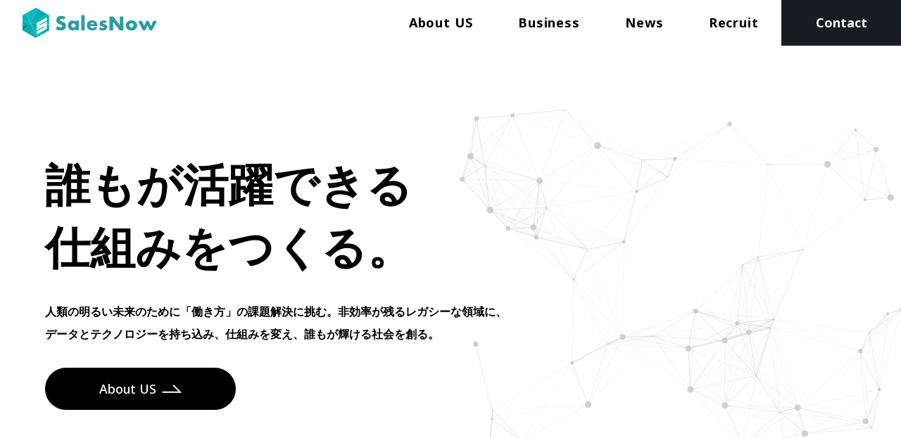

--- FILE ---
content_type: text/html; charset=utf-8
request_url: https://salesnow.jp/
body_size: 3155
content:
<!DOCTYPE html>

<html lang="ja">

<head>
    <meta charset="utf-8">
    <title>株式会社SalesNow</title>
    <meta name="Description"
        content="誰もが活躍できる仕組みをつくる。人類の明るい未来のために「働き方」の課題解決に挑む。非効率が残るレガシーな領域に、データとテクノロジーを持ち込み、仕組みを変え、誰もが輝ける社会を創る。">
    <meta name="keywords"
        content="セールスナウ, 株式会社SalesNow, salesnow.jp, 株式会社セールスナウ" />
    <meta name="author" content="SalesNow" />
    <meta name="google-site-verification" content="SBvJkeQA2MLVmo6uKeLQyuYNF_TT7xm6FFs8tgCHP7E" />
    <script async src="https://pagead2.googlesyndication.com/pagead/js/adsbygoogle.js?client=ca-pub-3594846296095218" crossorigin="anonymous"></script>
    <!-- mobile responsive meta -->
    <meta name="viewport" content="width=device-width, initial-scale=1, maximum-scale=1">

    <!--Favicon-->
    <link rel="icon" href="/static/image/favicon.ico">

    <link rel="preconnect" href="https://fonts.googleapis.com">
    <link rel="preconnect" href="https://fonts.gstatic.com" crossorigin>
    <link href="https://fonts.googleapis.com/css2?family=Noto+Sans:wght@400;500;700;900&display=swap" rel="stylesheet">

    <link rel="stylesheet" href="/static/css/reset.css">
    <link rel="stylesheet" href="/static/css/base.css">
    <link rel="stylesheet" href="/static/css/index.css">
</head>

<body>
    <header class="p-header js-header">
        <h1 class="p-header__logo">
            <a href="/">
                <img src="/static/image/salesnow.svg" width="195" height="44" alt="SalesNow">
            </a>
        </h1>
        <nav class="p-header__nav">
            <div class="p-navList js-navList">
                <p class="p-navList__link"><a href="/">Top</a></p>
                <p class="p-navList__link"><a href="/about/">About US</a></p>
                <p class="p-navList__link"><a href="/business/">Business</a></p>
                <p class="p-navList__link"><a href="/news/">News</a></p>
                <p class="p-navList__link"><a href="https://recruit.salesnow.jp/" target="_blank">Recruit</a></p>
                <p class="p-navList__cta"><a href="/contact/">Contact</a></p>
                <ul class="p-navList__sns">
                    <li class="p-navList__snsItem">
                        <a href="https://www.facebook.com/quickwork.jp/" target="_blank" rel="noopener nofollow">
                            <img src="/static/image/icons/facebook.svg" width="24" height="24" alt="">
                        </a>
                    </li>
                    <li class="p-navList__snsItem">
                        <a href="https://twitter.com/quickwork_info" target="_blank" rel="noopener nofollow">
                            <img src="/static/image/icons/twitter.svg" width="24" height="24" alt="">
                        </a>
                    </li>
                </ul>
            </div>
        </nav>
        <div class="p-header__navIcon js-menu">
            <span></span>
            <span></span>
            <span></span>
        </div>
    </header>
    <main>
        <div id="js-particles"></div>
        <section class="l-about">
            <div class="p-about">
                <div class="p-about__wrap">
                    <p class="p-about__ttl">誰もが活躍できる<br>仕組みをつくる。</p>
                    <p class="p-about__txt">
                        人類の明るい未来のために「働き方」の課題解決に挑む。非効率が残るレガシーな領域に、<br>データとテクノロジーを持ち込み、仕組みを変え、誰もが輝ける社会を創る。
                    </p>
                    <p class="p-about__btn">
                        <a class="c-solidBtn" href="/about/">About US<img
                                src="/static/image/icons/arrow.svg" width="29" height="12" alt="" loading="lazy"></a>
                    </p>
                </div>
            </div>
        </section>
        <section class="l-business">
            <div class="p-business">
                <div class="p-business__wrap">
                    <p class="p-business__logo">
                        <img src="/static/image/salesnow.svg" width="195" height="44" alt="SalesNow" loading="lazy">
                    </p>
                    <p class="p-business__ttl">AI搭載 企業データベースクラウド</p>
                    <p class="p-business__txt">
                        最先端の営業手法「セールスインテリジェンス」で、セールスにデータを与え「雑務からの解放」と「成果の向上」を実現します。
                    </p>
                    <p class="p-business__btn">
                        <a class="c-solidBtn" href="/business/">Business<img
                                src="/static/image/icons/arrow.svg" width="29" height="12" alt="" loading="lazy"></a>
                    </p>
                </div>
            </div>
        </section>
        <div class="l-office"></div>
        <section class="l-news">
            <div class="p-news">
                <h3 class="p-news__ttl">
                    <span>ニュース</span>News
                </h3>
                <div class="p-newsList">
                    <a class="p-newsList__item" href="/news/detail/47/">
                        <p class="p-newsList__img">
                            <img src="/static/image/news/news47.webp" width="1440" height="756" alt="" loading="lazy">
                        </p>
                        <p class="p-newsList__date">2025/4/30</p>
                        <p class="p-newsList__ttl">パナソニック株式会社様の「SalesNow」導入事例を公開しました</p>
                    </a>
                    <a class="p-newsList__item" href="/news/detail/46/">
                        <p class="p-newsList__img">
                            <img src="/static/image/news/news46.webp" width="1440" height="756" alt="" loading="lazy">
                        </p>
                        <p class="p-newsList__date">2025/4/11</p>
                        <p class="p-newsList__ttl">パーソルキャリア株式会社様の「SalesNow」導入事例を公開しました</p>
                    </a>
                    <a class="p-newsList__item" href="/news/detail/45/">
                        <p class="p-newsList__img">
                            <img src="/static/image/news/news45.webp" width="1440" height="756" alt="" loading="lazy">
                        </p>
                        <p class="p-newsList__date">2025/3/10</p>
                        <p class="p-newsList__ttl">SMBC日興証券株式会社様の「SalesNow」導入事例を公開しました</p>
                    </a>
                </div>
                <p class="p-news__btn">
                    <a href="/news/">View more<img src="/static/image/icons/arrow.svg" width="29"
                            height="12" alt="" loading="lazy"></a>
                </p>
            </div>
        </section>
        <section class="l-recruit">
            <div class="p-recruit">
                <h3 class="p-recruit__ttl">
                    <span>採用情報</span>Recruit
                </h3>
                <p class="p-recruit__subttl">
                    生産性が向上された社会への底上げに向け、<br>共に尽力できる新しい力を必要としています。
                </p>
                <p class="p-recruit__txt">
                    Salestech事業のSalesNowの市場普及率はまだ "0.1%未満"、創業して間もない "5期目" 。我々が目指す "生産性が底上げされた世界"には程遠い状態です。
                </p>
                <p class="p-recruit__btn">
                    <a href="https://recruit.quickwork.jp/">View more<img src="/static/image/icons/arrow.svg" width="29"
                            height="12" alt="" loading="lazy"></a>
                </p>
            </div>
        </section>
    </main>
    <footer class="l-footer">
        <div class="p-footer">
            <div class="p-footerContact">
                <div class="p-footerContact__wrap">
                    <p class="p-footerContact__ttl">Contact</p>
                    <p class="p-footerContact__txt">SalesNowへのお問い合わせはこちらから。</p>
                </div>
                <p class="p-footerContact__cta">
                    <a href="/contact/">Contact US<img src="/static/image/icons/arrow.svg" width="29" height="12" alt="" loading="lazy"></a>
                </p>
            </div>
            <div class="p-footerInfo">
                <div class="p-footerInfo__wrap">
                    <p class="p-footerInfo__logo"><img src="/static/image/salesnow.svg" width="195" height="44" alt="SalesNow">
                    </p>
                    <p class="p-footerInfo__address">
                        〒150-6207<br>
                        東京都渋谷区桜丘町1-4<br>
                        渋谷サクラステージSHIBUYAサイドSHIBUYAタワー7F
                    </p>
                </div>
                <div class="p-footerInfo__wrap">
                    <ul class="p-footerInfo__sns">
                        <li class="p-footerInfo__snsItem">
                            <a href="https://www.facebook.com/quickwork.jp/" target="_blank" rel="noopener nofollow">
                                <img src="/static/image/icons/facebook.svg" width="24" height="24" alt="" loading="lazy">
                            </a>
                        </li>
                    </ul>
                    <ul class="p-footerInfo__link">
                        <li class="p-footerInfo__linkItem"><a href="/about/">About US</a></li>
                        <li class="p-footerInfo__linkItem"><a href="/business/">Business</a></li>
                        <li class="p-footerInfo__linkItem"><a href="/news/">News</a></li>
                        <li class="p-footerInfo__linkItem"><a href="https://recruit.salesnow.jp/" target="_blank">Recruit</a></li>
                        <li class="p-footerInfo__linkItem"><a href="https://top.salesnow.jp/privacy/" target="_blank">Privacy</a></li>
                        <li class="p-footerInfo__linkItem"><a href="https://top.salesnow.jp/cookie/" target="_blank">Cookie Policy</a></li>
                        <li class="p-footerInfo__linkItem"><a href="/contact/">Contact</a></li>
                    </ul>
                    <p class="p-footerInfo__copyright">SalesNow Co., Ltd © 2025 All Right Reserved</p>
                </div>
            </div>
        </div>
    </footer>

    <script src="https://code.jquery.com/jquery-1.12.4.min.js"
        integrity="sha256-ZosEbRLbNQzLpnKIkEdrPv7lOy9C27hHQ+Xp8a4MxAQ=" crossorigin="anonymous"></script>
    <script src="/static/js/common.js"></script>
    <script src="/static/js/particles.min.js"></script>
    <script src="/static/js/index.js"></script>
</body>

</html>


--- FILE ---
content_type: text/html; charset=utf-8
request_url: https://www.google.com/recaptcha/api2/aframe
body_size: 266
content:
<!DOCTYPE HTML><html><head><meta http-equiv="content-type" content="text/html; charset=UTF-8"></head><body><script nonce="aQY7Ca7-OQwpkghfmDevCQ">/** Anti-fraud and anti-abuse applications only. See google.com/recaptcha */ try{var clients={'sodar':'https://pagead2.googlesyndication.com/pagead/sodar?'};window.addEventListener("message",function(a){try{if(a.source===window.parent){var b=JSON.parse(a.data);var c=clients[b['id']];if(c){var d=document.createElement('img');d.src=c+b['params']+'&rc='+(localStorage.getItem("rc::a")?sessionStorage.getItem("rc::b"):"");window.document.body.appendChild(d);sessionStorage.setItem("rc::e",parseInt(sessionStorage.getItem("rc::e")||0)+1);localStorage.setItem("rc::h",'1769074379872');}}}catch(b){}});window.parent.postMessage("_grecaptcha_ready", "*");}catch(b){}</script></body></html>

--- FILE ---
content_type: text/css
request_url: https://salesnow.jp/static/css/base.css
body_size: 2158
content:
*{-webkit-box-sizing:border-box;box-sizing:border-box}html{font-size:62.5%}body{font-family:"Noto Sans",Arial,"Hiragino Kaku Gothic ProN","Hiragino Sans",Meiryo,sans-serif;font-size:1.6rem;line-height:1.6;color:#000}a{text-decoration:none}img{width:100%;height:auto;vertical-align:middle}.l-pageTitle{display:-webkit-box;display:-ms-flexbox;display:flex;-webkit-box-align:center;-ms-flex-align:center;align-items:center;-webkit-box-pack:center;-ms-flex-pack:center;justify-content:center;height:160px;background:url(../image/about/pageTitle.webp) center/cover no-repeat}@media screen and (min-width:768px){.l-pageTitle{position:relative;height:352px}.l-pageTitle:before{position:absolute;bottom:0;left:0;width:95%;height:60px;content:"";background:#fff}}.p-pageTitle{font-size:3.2rem;font-weight:900;line-height:1;text-align:center;color:#fff}@media screen and (min-width:768px){.p-pageTitle{font-size:6.4rem;margin-top:-30px}}.p-pageTitle span{font-size:1.2rem;display:block;margin-bottom:4px}.p-header{position:fixed;z-index:20;display:-webkit-box;display:-ms-flexbox;display:flex;-webkit-box-align:center;-ms-flex-align:center;align-items:center;width:100%;-webkit-transition:0.2s;transition:0.2s}.p-header.is-active{background:#fff;-webkit-box-shadow:0 3px 12px rgba(0,0,0,0.3);box-shadow:0 3px 12px rgba(0,0,0,0.3)}.p-header__logo{width:145px;margin-left:16px}@media screen and (min-width:768px){.p-header__logo{width:191px;margin-left:32px}}.p-header__logo img{width:100%;height:auto;vertical-align:middle}.p-header__nav{display:-webkit-box;display:-ms-flexbox;display:flex;-webkit-box-align:center;-ms-flex-align:center;align-items:center;margin-left:auto}.p-header__navIcon{position:relative;z-index:99;display:block;width:48px;height:48px;cursor:pointer;-webkit-transition:0.2s;transition:0.2s}@media screen and (min-width:768px){.p-header__navIcon{display:none}}.p-header__navIcon span{position:absolute;top:calc(50% - 8px + 1px);right:0;left:0;width:20px;height:2px;margin:auto;-webkit-transition:all 0.28s cubic-bezier(0.6,0,0.1,1.4);transition:all 0.28s cubic-bezier(0.6,0,0.1,1.4);border-radius:3px;background:#000}.p-header__navIcon span:nth-child(2){top:calc(50% - 8px + 7px)}.p-header__navIcon span:last-child{top:calc(50% - 8px + 13px)}.p-header__navIcon.is-open span{background:#fff}.p-header__navIcon.is-open span:first-child{top:calc(50% - 2px);width:20px;-webkit-transform:rotate(45deg);transform:rotate(45deg)}.p-header__navIcon.is-open span:nth-child(2){left:1px;opacity:0}.p-header__navIcon.is-open span:last-child{top:calc(50% - 2px);width:20px;-webkit-transform:rotate(-45deg);transform:rotate(-45deg)}.p-navList{position:absolute;z-index:1;top:-1px;left:0;visibility:hidden;width:100%;height:100vh;padding:30px 16px 40px;-webkit-transition:0.2s;transition:0.2s;opacity:0;background:#181d22}@media screen and (min-width:768px){.p-navList{position:initial;display:-webkit-box;display:-ms-flexbox;display:flex;visibility:visible;-webkit-box-align:center;-ms-flex-align:center;align-items:center;height:auto;padding:0;text-align:center;opacity:1;border-top:none;border-bottom:none;background:none;-webkit-box-shadow:none;box-shadow:none}}.p-navList.is-show{visibility:visible;max-height:initial;opacity:1}@media screen and (min-width:768px){.p-navList.is-show{display:-webkit-box;display:-ms-flexbox;display:flex}}.p-navList__link{font-weight:bold;position:relative;padding:16px 0;border-top:1px solid #040506;border-bottom:1px solid #3d4145}@media screen and (min-width:768px){.p-navList__link{margin:0;padding:0;border:none}}.p-navList__link:first-child{border-top:none}@media screen and (min-width:768px){.p-navList__link:first-child{display:none}}.p-navList__link a{display:block;-webkit-transition:0.2s;transition:0.2s;letter-spacing:0.05em;color:#fff}@media screen and (min-width:768px){.p-navList__link a{font-size:1.8rem;line-height:65px;padding:0 12px;color:#000}}@media screen and (min-width:960px){.p-navList__link a{padding:0 32px}}.p-navList__link a:hover{background:#f8f8f8}.p-navList__sns{display:-webkit-box;display:-ms-flexbox;display:flex;-webkit-box-align:center;-ms-flex-align:center;align-items:center;padding-top:24px;border-top:1px solid #040506}@media screen and (min-width:768px){.p-navList__sns{display:none}}.p-navList__snsItem{margin-right:16px}.p-navList__snsItem img{vertical-align:middle;-webkit-filter:invert(1);filter:invert(1)}.p-navList__cta{margin-top:16px;padding-bottom:16px;border-bottom:1px solid #3d4145}@media screen and (min-width:768px){.p-navList__cta{width:120px;margin:0;padding-bottom:0;border:none}}@media screen and (min-width:960px){.p-navList__cta{width:170px}}.p-navList__cta a{font-weight:bold;display:block;-webkit-transition:0.2s;transition:0.2s;color:#fff}@media screen and (min-width:768px){.p-navList__cta a{font-size:1.8rem;line-height:65px;text-align:center;background:#181d22}}.p-navList__cta a:hover,.p-navList__cta a:visited{color:#fff}.p-navList__cta a:hover{background:#29313a}.l-footer{background:#181d22}.p-footer{padding:40px 16px;color:#fff}@media screen and (min-width:960px){.p-footer{padding:60px 32px}}@media screen and (min-width:1024px){.p-footer{max-width:1024px;margin:auto;padding:100px 0}}.p-footerContact{padding-bottom:24px;border-bottom:1px solid #3d4145}@media screen and (min-width:960px){.p-footerContact{display:-webkit-box;display:-ms-flexbox;display:flex;-webkit-box-align:center;-ms-flex-align:center;align-items:center;-webkit-box-pack:justify;-ms-flex-pack:justify;justify-content:space-between;padding:40px}}.p-footerContact__ttl{font-size:2.4rem;font-weight:bold}.p-footerContact__txt{line-height:1.4;margin-top:4px}.p-footerContact__cta{font-size:1.8rem;margin-top:16px}@media screen and (min-width:768px){.p-footerContact__cta{margin-top:40px}}@media screen and (min-width:960px){.p-footerContact__cta{width:290px;margin:0}}.p-footerContact__cta a{font-size:1.8rem;font-weight:500;line-height:56px;display:-webkit-box;display:-ms-flexbox;display:flex;-webkit-box-align:center;-ms-flex-align:center;align-items:center;-webkit-box-pack:center;-ms-flex-pack:center;justify-content:center;width:inherit;-webkit-transition:0.2s;transition:0.2s;color:#000;border:2px solid #fff;border-radius:3em;background:#fff}.p-footerContact__cta a img{-webkit-box-flex:0!important;-ms-flex:0 0 29px!important;flex:0 0 29px!important;height:auto;margin-left:8px;-webkit-transition:0.2s;transition:0.2s}.p-footerContact__cta a:hover img{-webkit-transform:translateX(8px);transform:translateX(8px)}.p-footerInfo{padding-top:24px;border-top:1px solid #040506}@media screen and (min-width:960px){.p-footerInfo{display:-webkit-box;display:-ms-flexbox;display:flex;-webkit-box-align:center;-ms-flex-align:center;align-items:center;-webkit-box-pack:justify;-ms-flex-pack:justify;justify-content:space-between;padding:40px}}.p-footerInfo__logo{width:191px}.p-footerInfo__address{font-size:1.2rem;margin-top:16px;color:#cacaca}.p-footerInfo__sns{display:-webkit-box;display:-ms-flexbox;display:flex;-webkit-box-align:center;-ms-flex-align:center;align-items:center;margin-top:16px}@media screen and (min-width:960px){.p-footerInfo__sns{-webkit-box-pack:end;-ms-flex-pack:end;justify-content:end}}.p-footerInfo__snsItem{margin-right:16px;-webkit-transition:0.2s;transition:0.2s}@media screen and (min-width:960px){.p-footerInfo__snsItem{margin:0 0 0 8px}}.p-footerInfo__snsItem:hover{opacity:0.7}.p-footerInfo__snsItem img{vertical-align:middle;-webkit-filter:invert(1);filter:invert(1)}.p-footerInfo__link{margin-top:8px}@media screen and (min-width:960px){.p-footerInfo__link{display:-webkit-box;display:-ms-flexbox;display:flex;margin-top:16px}}.p-footerInfo__linkItem{padding:16px 0;border-bottom:1px solid #3d4145}@media screen and (min-width:960px){.p-footerInfo__linkItem{padding:0;border:none}.p-footerInfo__linkItem+.p-footerInfo__linkItem{margin-left:16px}}.p-footerInfo__linkItem a{font-weight:bold;line-height:1.2;-webkit-transition:0.2s;transition:0.2s;color:#fff}.p-footerInfo__linkItem a:hover{opacity:0.7}.p-footerInfo__copyright{font-size:1.2rem;padding:40px 0;text-align:center;border-top:1px solid #040506}@media screen and (min-width:960px){.p-footerInfo__copyright{margin-top:16px;padding:0;text-align:right;border:none}}

--- FILE ---
content_type: text/css
request_url: https://salesnow.jp/static/css/index.css
body_size: 1545
content:
.l-office{height:160px;background:url(../image/index/bgMember.webp) center/auto 100% no-repeat}@media screen and (min-width:768px){.l-office{position:relative;height:313px;background-size:cover}.l-office:before{position:absolute;bottom:0;left:0;width:95%;height:80px;content:"";background:#fff}}main{overflow:hidden}.c-solidBtn{font-size:1.8rem;font-weight:500;line-height:56px;display:-webkit-box;display:-ms-flexbox;display:flex;-webkit-box-align:center;-ms-flex-align:center;align-items:center;-webkit-box-pack:center;-ms-flex-pack:center;justify-content:center;width:inherit;-webkit-transition:0.2s;transition:0.2s;color:#fff;border:2px solid #000;border-radius:3em;background:#000}.c-solidBtn img{-webkit-box-flex:0!important;-ms-flex:0 0 29px!important;flex:0 0 29px!important;height:auto;margin-left:8px;-webkit-transition:0.2s;transition:0.2s}.c-solidBtn:hover img{-webkit-transform:translateX(8px);transform:translateX(8px)}.c-solidBtn img{-webkit-filter:invert(1);filter:invert(1)}#js-particles{position:absolute;top:0;width:100%;height:220px}@media screen and (min-width:768px){#js-particles{top:20%;right:0;width:50%;height:560px}}.l-about{position:relative;padding:230px 16px 60px}@media screen and (min-width:768px){.l-about{display:-webkit-box;display:-ms-flexbox;display:flex;-webkit-box-align:center;-ms-flex-align:center;align-items:center;height:100vh;min-height:700px;padding:80px 15% 0}}@media screen and (min-width:768px){.l-about{padding:80px 5% 0}}@media screen and (min-width:960px){.p-about{max-width:892px}}.p-about__ttl{font-size:3.2rem;font-weight:900;line-height:1.4}@media screen and (min-width:768px){.p-about__ttl{font-size:5.8rem}}@media screen and (min-width:960px){.p-about__ttl{font-size:6.4rem}}.p-about__ttl br{display:none}@media screen and (min-width:768px){.p-about__ttl br{display:block}}.p-about__txt{font-weight:900;line-height:2;margin-top:24px}@media screen and (min-width:960px){.p-about__txt{margin-top:32px}}.p-about__btn{margin-top:24px}@media screen and (min-width:768px){.p-about__btn{max-width:271px;margin-top:32px}}.l-business{padding:480px 16px 60px;background:url(../image/index/business.jpg) left 60% top/auto 560px no-repeat}@media screen and (min-width:960px){.l-business{padding:60px 32px 320px;background:url(../image/index/business.jpg) calc(50% - 340px) top/auto 660px no-repeat}}@media screen and (min-width:1024px){.l-business{background:url(../image/index/business.jpg) calc(50% - 440px) top/auto 800px no-repeat}}@media screen and (min-width:960px){.p-business{max-width:497px;margin-left:auto}}@media screen and (min-width:1024px){.p-business{max-width:1024px;margin:80px auto 0}}@media screen and (min-width:1024px){.p-business__wrap{max-width:557px;margin-left:auto}}.p-business__logo{width:260px;margin:auto}@media screen and (min-width:960px){.p-business__logo{margin:0}}.p-business__ttl{font-size:2rem;font-weight:700;margin-top:24px}.p-business__ttl br{display:none}@media screen and (min-width:960px){.p-business__ttl br{display:block}}.p-business__subttl{font-weight:700;margin-top:16px}.p-business__txt{font-weight:500;line-height:2;margin-top:16px}.p-business__btn{margin-top:24px}@media screen and (min-width:960px){.p-business__btn{max-width:271px}}.l-news{padding:40px 16px 60px}@media screen and (min-width:768px){.l-news{padding:20px 32px 116px}}@media screen and (min-width:960px){.p-news{max-width:1024px;margin:auto}}.p-news__ttl{font-size:3.6rem;font-weight:900;line-height:1;text-align:center}.p-news__ttl span{font-size:1.2rem;display:block;margin-bottom:4px;color:#e7e7e7}.p-news__btn{max-width:260px;margin:24px auto 0}@media screen and (min-width:768px){.p-news__btn{margin-top:32px}}.p-news__btn a{font-size:1.8rem;font-weight:500;line-height:56px;display:-webkit-box;display:-ms-flexbox;display:flex;-webkit-box-align:center;-ms-flex-align:center;align-items:center;-webkit-box-pack:center;-ms-flex-pack:center;justify-content:center;width:inherit;-webkit-transition:0.2s;transition:0.2s;color:#000;border:2px solid #000;border-radius:3em;background:none}.p-news__btn a img{-webkit-box-flex:0!important;-ms-flex:0 0 29px!important;flex:0 0 29px!important;height:auto;margin-left:8px;-webkit-transition:0.2s;transition:0.2s}.p-news__btn a:hover img{-webkit-transform:translateX(8px);transform:translateX(8px)}.p-newsList{margin-top:24px}@media screen and (min-width:768px){.p-newsList{display:-webkit-box;display:-ms-flexbox;display:flex;margin-top:32px}}.p-newsList__item{display:block;-webkit-transition:0.2s;transition:0.2s;flex:1}.p-newsList__item img{-webkit-transition:0.2s;transition:0.2s;vertical-align:middle}.p-newsList__item:hover{opacity:0.8}.p-newsList__item:hover img{-webkit-transform:scale(1.05);transform:scale(1.05)}.p-newsList__item+.p-newsList__item{margin-top:24px}@media screen and (min-width:768px){.p-newsList__item+.p-newsList__item{margin:0 0 0 20px}}.p-newsList__img{overflow:hidden}.p-newsList__date{font-size:1.2rem;line-height:1.4;margin-top:16px;color:#5a5a5a}.p-newsList__ttl{font-weight:500;line-height:1.6;margin-top:4px;color:#333}.l-recruit{padding:40px 16px 300px;background:url(../image/index/bgRecruit_s.jpg) center/cover no-repeat}@media screen and (min-width:768px){.l-recruit{padding:72px 0;background-image:url(../image/index/bgRecruit_m.jpg)}}@media screen and (min-width:1024px){.l-recruit{padding:146px 0;background-image:url(../image/index/bgRecruit_xl.jpg)}}.p-recruit{color:#fff}@media screen and (min-width:768px){.p-recruit{max-width:501px;margin:auto}}.p-recruit__ttl{font-size:3.6rem;font-weight:900;line-height:1;text-align:center}.p-recruit__ttl span{font-size:1.2rem;display:block;margin-bottom:4px}.p-recruit__subttl{font-size:2rem;font-weight:700;margin-top:24px}@media screen and (min-width:768px){.p-recruit__subttl{font-size:2.4rem}}.p-recruit__subttl br{display:none}@media screen and (min-width:768px){.p-recruit__subttl br{display:block}}.p-recruit__txt{font-weight:500;line-height:2;margin-top:16px}.p-recruit__btn{margin-top:24px}.p-recruit__btn a{font-size:1.8rem;font-weight:500;line-height:56px;display:-webkit-box;display:-ms-flexbox;display:flex;-webkit-box-align:center;-ms-flex-align:center;align-items:center;-webkit-box-pack:center;-ms-flex-pack:center;justify-content:center;width:inherit;-webkit-transition:0.2s;transition:0.2s;color:#fff;border:2px solid #fff;border-radius:3em;background:none}.p-recruit__btn a img{-webkit-box-flex:0!important;-ms-flex:0 0 29px!important;flex:0 0 29px!important;height:auto;margin-left:8px;-webkit-transition:0.2s;transition:0.2s}.p-recruit__btn a:hover img{-webkit-transform:translateX(8px);transform:translateX(8px)}.p-recruit__btn img{-webkit-filter:invert(1);filter:invert(1)}

--- FILE ---
content_type: application/javascript
request_url: https://salesnow.jp/static/js/index.js
body_size: 531
content:
particlesJS("js-particles", {
    particles: {
        number: { value: 120, density: { enable: true, value_area: 700 } },
        color: { value: "#cccccc" },
        shape: {
            type: "circle",
            stroke: { width: 0, color: "#000000" },
            polygon: { nb_sides: 5 },
            image: { src: "img/github.svg", width: 100, height: 100 }
        },
        opacity: {
            value: 0.9,
            random: false,
            anim: { enable: false, speed: 1, opacity_min: 0.1, sync: false }
        },
        size: {
            value: 5,
            random: true,
            anim: { enable: false, speed: 40, size_min: 0.1, sync: false }
        },
        line_linked: {
            enable: true,
            distance: 160,
            color: "#bbbbbb",
            opacity: 0.6,
            width: 1
        },
        move: {
            enable: true,
            speed: 0.5,
            direction: "none",
            random: false,
            straight: false,
            out_mode: "out",
            bounce: false,
            attract: { enable: false, rotateX: 600, rotateY: 1200 }
        }
    },
    interactivity: {
        detect_on: "canvas",
        events: {
            onhover: { enable: false, mode: "grab" },
            onclick: { enable: false, mode: "push" },
            resize: true
        },
        modes: {
            grab: { distance: 400, line_linked: { opacity: 1 } },
            bubble: { distance: 400, size: 40, duration: 2, opacity: 8, speed: 3 },
            repulse: { distance: 200, duration: 0.4 },
            push: { particles_nb: 4 },
            remove: { particles_nb: 2 }
        }
    },
    retina_detect: true
});

--- FILE ---
content_type: image/svg+xml
request_url: https://salesnow.jp/static/image/salesnow.svg
body_size: 2600
content:
<svg xmlns="http://www.w3.org/2000/svg" width="195" height="44" fill="none"><path fill="#00A8B0" d="M22.791 1.966 11.266 23.282l24.41-13.985L22.79 1.966Z"/><path fill="#05BAC2" d="M11.266 23.281 22.792 1.966 19.337 0 5.441 7.913"/><path fill="#04B5B7" d="M5.441 7.913 0 11v7.025l11.266 5.256L5.44 7.913Z"/><path fill="#02ADB5" d="M0 18.025v7.492l11.266-2.235L0 18.025Z"/><path fill="#009696" d="M0 25.502V33l.795.451 10.47-10.17L0 25.501Z"/><path fill="#05ADA8" d="M11.266 23.281.795 33.451 19.337 44l1.532-.874-9.603-19.845Z"/><path fill="#00AAB1" d="m11.266 23.281 27.401 1.82V33l-10.68 6.079L11.266 23.28Z"/><path fill="#05B7B7" d="m35.676 9.296-24.41 13.985 27.401 1.82V11l-2.991-1.704Z"/><path fill="#05BAC2" d="m20.87 43.126 7.117-4.047L11.266 23.28l9.603 19.845Z"/><path fill="#fff" d="m35.199 13.927-14.417 8.212v10.65l10.428-5.882v1.565l-10.428 5.882v4.536L35.2 30.685V20.057l-10.42 6.064v-1.595l10.42-6.064v-4.535Z"/><path fill="#2A9CA1" d="m173.076 19.277 3.273 7.258 3.411-7.258h3.035l3.411 7.47 3.44-7.47H195l-7.139 13.789h-3.223l-3.411-7.55-3.252 7.55h-3.273l-7.01-13.789h5.384ZM154.8 25.75c0 .465.08.895.239 1.288.18.378.397.706.664.997.282.284.615.51.983.67.39.16.802.24 1.229.24.426 0 .823-.08 1.199-.24.39-.16.723-.386.983-.67.282-.284.506-.619.665-.997.18-.393.267-.816.267-1.267 0-.451-.087-.83-.267-1.208a3.064 3.064 0 0 0-.665-1.02 2.781 2.781 0 0 0-.983-.67 3.02 3.02 0 0 0-1.199-.24c-.427 0-.839.08-1.229.24-.376.16-.701.387-.983.67a3.685 3.685 0 0 0-.664.998 3.08 3.08 0 0 0-.239 1.208Zm-5.087-.059c0-1.02.202-1.973.614-2.846a6.818 6.818 0 0 1 1.706-2.308c.729-.663 1.589-1.18 2.586-1.558 1.012-.379 2.118-.568 3.303-.568s2.254.19 3.252.568c1.011.357 1.886.866 2.608 1.529a6.745 6.745 0 0 1 1.735 2.337c.412.895.614 1.892.614 2.984s-.21 2.097-.636 3.007a7.164 7.164 0 0 1-1.705 2.337c-.73.648-1.605 1.143-2.638 1.507-1.012.357-2.11.538-3.302.538-1.193 0-2.255-.181-3.252-.538a7.614 7.614 0 0 1-2.587-1.529 7.179 7.179 0 0 1-1.677-2.366c-.412-.932-.614-1.958-.614-3.094h-.007ZM126.191 33.066v-20.26h5.225l9.647 12.39v-12.39h5.196v20.26h-5.196l-9.647-12.39v12.39h-5.225ZM120.685 22.495c-.888-.466-1.755-.7-2.608-.7-.441 0-.81.088-1.091.27-.268.182-.398.423-.398.728 0 .16.022.299.051.4.05.088.152.183.296.27.159.087.383.168.665.24.303.073.694.16 1.171.27 1.329.269 2.326.75 2.984 1.448.658.685.983 1.558.983 2.636 0 .808-.159 1.529-.477 2.176a4.705 4.705 0 0 1-1.33 1.638c-.571.43-1.25.765-2.052.998a8.888 8.888 0 0 1-2.638.378c-1.85 0-3.663-.531-5.463-1.587l1.756-3.443c1.352.932 2.631 1.398 3.837 1.398.448 0 .81-.102 1.092-.299.281-.196.426-.451.426-.75 0-.182-.029-.32-.08-.43a.558.558 0 0 0-.267-.32c-.144-.109-.354-.196-.643-.269a9.294 9.294 0 0 0-1.062-.27c-1.496-.305-2.537-.75-3.144-1.346-.585-.611-.881-1.442-.881-2.497 0-.772.144-1.463.426-2.068a4.26 4.26 0 0 1 1.228-1.587 5.78 5.78 0 0 1 1.915-.997c.766-.233 1.605-.35 2.53-.35 1.51 0 2.977.3 4.393.889l-1.626 3.174h.007ZM103.942 23.834c-.159-.684-.492-1.23-.983-1.638-.499-.415-1.098-.618-1.814-.618-.744 0-1.358.196-1.835.59-.463.392-.752.946-.882 1.666h5.514Zm-5.651 2.825c0 2.097.975 3.145 2.934 3.145 1.047 0 1.835-.43 2.37-1.289h4.661c-.94 3.153-3.295 4.732-7.06 4.732-1.156 0-2.212-.167-3.173-.51a7.304 7.304 0 0 1-2.478-1.506 6.845 6.845 0 0 1-1.576-2.308c-.375-.895-.556-1.9-.556-3.006 0-1.107.18-2.177.535-3.095a6.516 6.516 0 0 1 1.517-2.366c.658-.647 1.446-1.135 2.37-1.477.94-.357 1.995-.54 3.173-.54s2.197.183 3.114.54c.925.342 1.706.844 2.342 1.507.636.662 1.127 1.477 1.467 2.446.339.946.505 2.024.505 3.225v.51H98.284l.007-.008ZM90.024 10.76v22.306h-4.82V10.76h4.82ZM70.825 25.88c0 .451.08.866.238 1.267.159.378.376.706.636.997.282.284.614.51.983.67.39.16.81.24 1.25.24.44 0 .824-.08 1.2-.24.39-.16.722-.386.982-.67.282-.284.506-.619.665-.997a2.76 2.76 0 0 0 .267-1.209c0-.43-.086-.83-.267-1.208a3.066 3.066 0 0 0-.665-1.02 2.781 2.781 0 0 0-.983-.67 3.018 3.018 0 0 0-1.2-.24c-.425 0-.86.08-1.25.24-.375.161-.7.387-.982.67a3.304 3.304 0 0 0-.636.998c-.159.357-.238.75-.238 1.18v-.008Zm6.07-6.85h4.848v13.788h-4.848v-1.529c-1.034 1.31-2.421 1.958-4.184 1.958a6.925 6.925 0 0 1-2.746-.538 6.781 6.781 0 0 1-2.183-1.558 7.31 7.31 0 0 1-1.467-2.337c-.34-.895-.505-1.871-.505-2.927a7.7 7.7 0 0 1 .505-2.795c.34-.896.81-1.674 1.41-2.337a6.538 6.538 0 0 1 2.16-1.558c.838-.393 1.756-.59 2.768-.59 1.705 0 3.114.597 4.234 1.799v-1.37l.008-.006ZM60.216 17.603c-.57-.466-1.135-.808-1.705-1.02-.571-.232-1.12-.349-1.655-.349-.672 0-1.229.16-1.655.48-.426.32-.636.743-.636 1.267 0 .357.109.655.318.888.21.233.491.437.824.62.354.16.744.305 1.17.429.441.123.882.262 1.308.4 1.706.575 2.949 1.347 3.73 2.308.801.946 1.199 2.191 1.199 3.734 0 1.041-.18 1.98-.535 2.825a5.858 5.858 0 0 1-1.517 2.177c-.658.59-1.475 1.048-2.45 1.368-.961.343-2.052.51-3.274.51-2.536 0-4.892-.764-7.06-2.286l2.24-4.244c.78.699 1.554 1.216 2.32 1.558.766.342 1.518.51 2.262.51.853 0 1.481-.197 1.893-.59.426-.393.636-.845.636-1.347 0-.306-.05-.568-.159-.779a1.585 1.585 0 0 0-.535-.619c-.245-.196-.578-.378-.982-.539-.39-.16-.868-.342-1.438-.538a46.464 46.464 0 0 1-2.002-.7 6.992 6.992 0 0 1-1.734-1.047c-.499-.43-.904-.969-1.229-1.617-.303-.662-.455-1.492-.455-2.497 0-1.004.159-1.907.477-2.715a6.23 6.23 0 0 1 1.387-2.097 6.23 6.23 0 0 1 2.183-1.368c.867-.32 1.835-.48 2.904-.48.998 0 2.031.145 3.115.429a13.1 13.1 0 0 1 3.115 1.208l-2.082 4.113.022.008Z"/></svg>

--- FILE ---
content_type: image/svg+xml
request_url: https://salesnow.jp/static/image/icons/arrow.svg
body_size: 89
content:
<svg xmlns="http://www.w3.org/2000/svg" width="29" height="12" fill="none"><path fill="#000" fill-rule="evenodd" d="m16.75.146 11.707 11.708H.543v-2h23.086L15.336 1.56 16.75.146Z" clip-rule="evenodd"/></svg>

--- FILE ---
content_type: application/javascript
request_url: https://salesnow.jp/static/js/common.js
body_size: 533
content:
$(function() {
    'use strict';

    $('.js-menu').click(function (event) {
        $('.js-navList').toggleClass('is-show');
        $(this).toggleClass('is-open');
        event.preventDefault();
    });

    $('.js-dropdown').hover(function (event) {
        $('.js-dropdownMenu').toggleClass('is-show');
        event.preventDefault();
    });

    $(document).on('click', 'a[href^="#"]', function (event) {
        event.preventDefault();

        $('html, body').animate({
            scrollTop: $($.attr(this, 'href')).offset().top - 65
        }, 500);
    });

    $(window).on('scroll', function() {
        if($(window).scrollTop() > 50) {
            $('.js-header').addClass('is-active');
        } else {
           $('.js-header').removeClass('is-active');
        }
    });

    var companyValidator = {
        "google": true
    };

    function validateForm() {
        var companyValue = $('#company').val();
        for(var nameValue in companyValidator){
            if(companyValidator[nameValue]){
                if(nameValue.toLowerCase() == companyValue.toLowerCase()) {
                    company.setCustomValidity('不正な社名が検知されました');
                    return false;
                } else {
                    company.setCustomValidity('');
                }
            }
        }
        return true;
    }

    $('.js-submit').on('click', function() {
        validateForm();
    });
});
